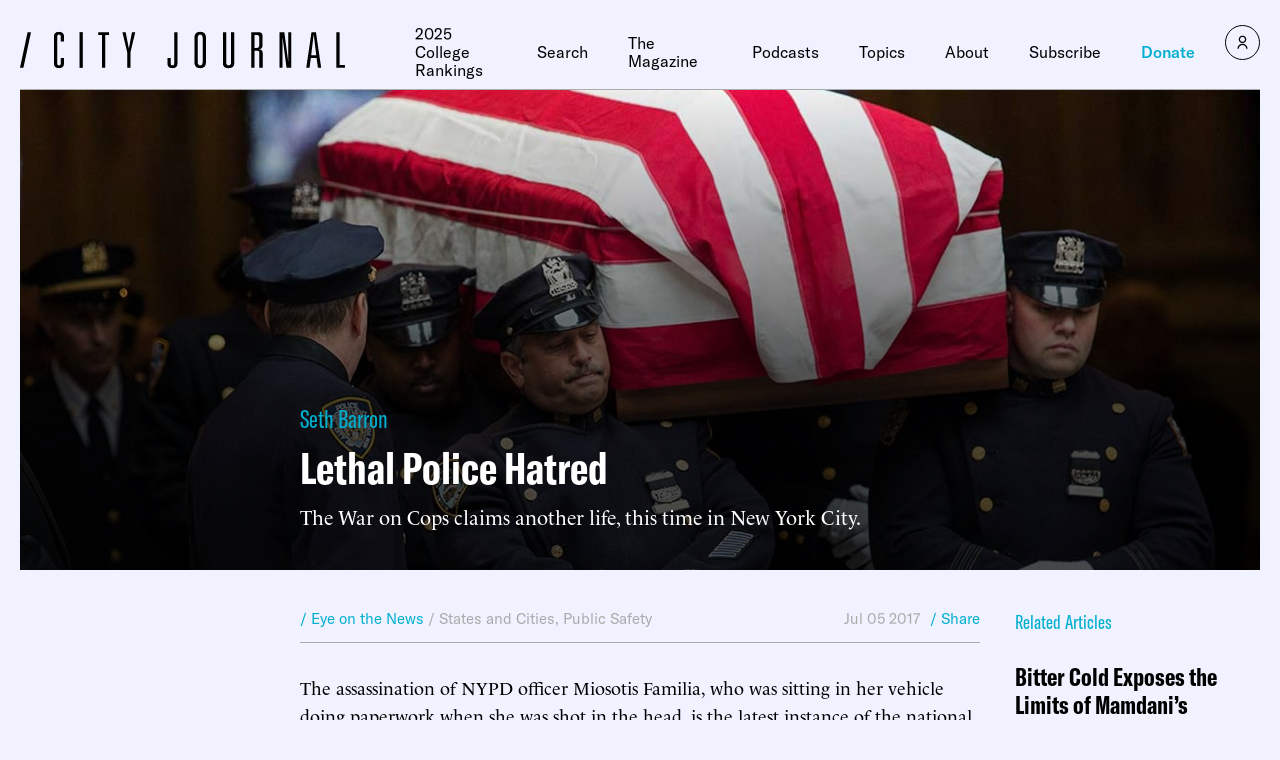

--- FILE ---
content_type: text/javascript;charset=utf-8
request_url: https://id.cxense.com/public/user/id?json=%7B%22identities%22%3A%5B%7B%22type%22%3A%22ckp%22%2C%22id%22%3A%22ml1hw42rtm2hc0yp%22%7D%2C%7B%22type%22%3A%22lst%22%2C%22id%22%3A%2221zrrikobz6439x5k9k93ck5h%22%7D%2C%7B%22type%22%3A%22cst%22%2C%22id%22%3A%2221zrrikobz6439x5k9k93ck5h%22%7D%5D%7D&callback=cXJsonpCB1
body_size: 206
content:
/**/
cXJsonpCB1({"httpStatus":200,"response":{"userId":"cx:3nyo0b9iwucwe2snt79zc5dgwf:ht24whk1q367","newUser":false}})

--- FILE ---
content_type: text/javascript;charset=utf-8
request_url: https://p1cluster.cxense.com/p1.js
body_size: 99
content:
cX.library.onP1('21zrrikobz6439x5k9k93ck5h');
